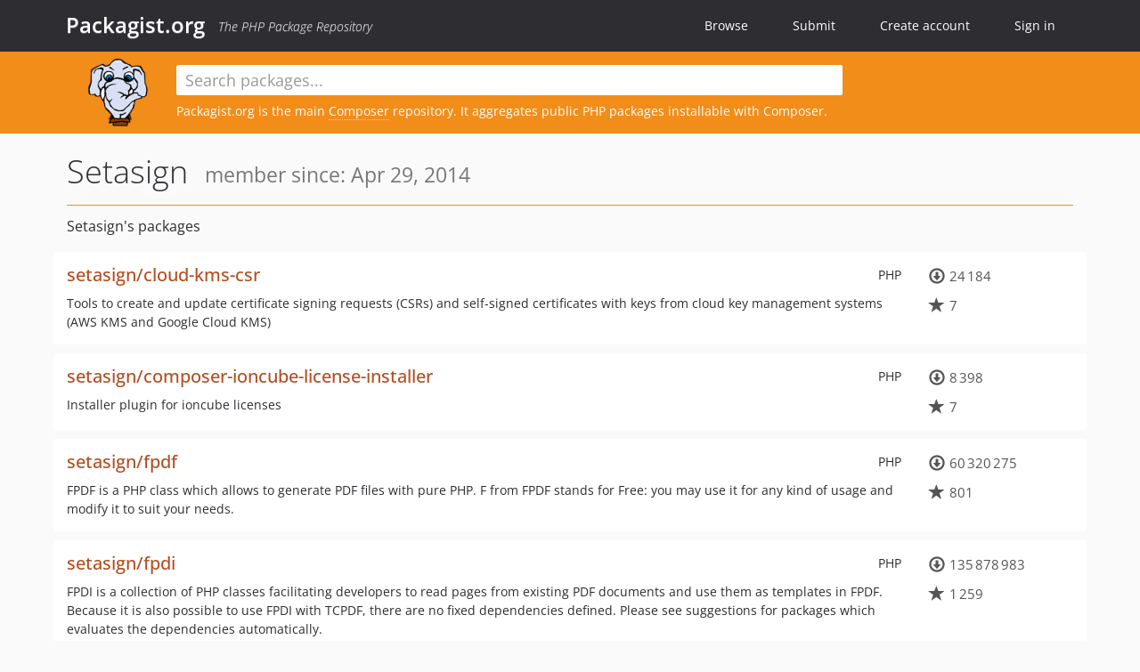

--- FILE ---
content_type: text/html; charset=UTF-8
request_url: https://packagist.org/users/Setasign/
body_size: 4162
content:
<!DOCTYPE html>
<html>
    <head>
        <meta charset="UTF-8" />

        <title>Packagist.org</title>
        <meta name="description" content="The PHP Package Repository" />
        <meta name="author" content="Jordi Boggiano" />
        <meta name="canonical" href="https://packagist.org/users/Setasign/" />
        <meta name="viewport" content="width=device-width, initial-scale=1.0" />

        <link rel="shortcut icon" href="/favicon.ico?v=1768839456" />

        <link rel="stylesheet" href="/build/app.css?v=1768839456" />
        
                <link rel="alternate" type="application/rss+xml" title="Newly Submitted Packages - Packagist.org" href="https://packagist.org/feeds/packages.rss" />
        <link rel="alternate" type="application/rss+xml" title="New Releases - Packagist.org" href="https://packagist.org/feeds/releases.rss" />
        
        <link rel="search" type="application/opensearchdescription+xml" href="/search.osd?v=1768839456" title="Packagist.org" />

        <script nonce="fD9MZP2GHap2zNRWp5Edvg==">
            var onloadRecaptchaCallback = function() {
                document.querySelectorAll('.recaptcha-protected').forEach((el) => {
                    el.closest('form').querySelectorAll('button, input[type="submit"]').forEach((submit) => {
                        grecaptcha.render(submit, {
                            'sitekey' : '6LfKiPoUAAAAAGlKWkhEEx7X8muIVYy6oA0GNdX0',
                            'callback' : function (token) {
                                submit.form.submit();
                            }
                        });
                    })
                });
            };
        </script>
        
                </head>
    <body>
    <section class="wrap">
        <header class="navbar-wrapper navbar-fixed-top">
                        <nav class="container">
                <div class="navbar" role="navigation">
                    <div class="navbar-header">
                        <button type="button" class="navbar-toggle" data-toggle="collapse" data-target=".navbar-collapse">
                            <span class="sr-only">Toggle navigation</span>
                            <span class="icon-bar"></span>
                            <span class="icon-bar"></span>
                            <span class="icon-bar"></span>
                        </button>
                        <h1 class="navbar-brand"><a href="/">Packagist.org</a> <em class="hidden-sm hidden-xs">The PHP Package Repository</em></h1>
                    </div>

                    <div class="collapse navbar-collapse">
                        <ul class="nav navbar-nav">
                            <li>
                                <a href="/explore/">Browse</a>
                            </li>
                            <li>
                                <a href="/packages/submit">Submit</a>
                            </li>                            <li>
                                <a href="/register/">Create account</a>
                            </li>
                            <li class="nav-user">
                                <section class="nav-user-signin">
                                    <a href="/login/">Sign in</a>

                                    <section class="signin-box">
                                        <form action="/login/" method="POST" id="nav_login">
                                            <div class="input-group">
                                                <input class="form-control" type="text" id="_username" name="_username" placeholder="Username / Email">
                                                <span class="input-group-addon"><span class="icon-user"></span></span>
                                            </div>
                                            <div class="input-group">
                                                <input class="form-control" type="password" id="_password" name="_password" placeholder="Password">
                                                <span class="input-group-addon"><span class="icon-lock"></span></span>
                                            </div>

                                            <div class="checkbox">
                                                <label for="_remember_me">
                                                    <input type="checkbox" id="_remember_me" name="_remember_me" value="on" checked="checked" /> Remember me
                                                </label>
                                            </div>
                                            <div class="signin-box-buttons">
                                                <a href="/login/github" class="pull-right btn btn-primary btn-github"><span class="icon-github"></span>Use Github</a>
                                                <button type="submit" class="btn btn-success" id="_submit_mini" name="_submit">Log in</button>
                                            </div>
                                        </form>

                                        <div class="signin-box-register">
                                            <a href="/register/">No account yet? Create one now!</a>
                                        </div>
                                    </section>
                                </section>
                            </li>                        </ul>
                    </div>
                </div>
            </nav>
        </header>

        <section class="wrapper wrapper-search">
    <div class="container with-description">
        <form name="search_query" method="get" action="/search/" id="search-form" autocomplete="off">
            <div class="sortable row">
                <div class="col-xs-12 js-search-field-wrapper col-md-9">
                                                            <input type="search" id="search_query_query" name="query" required="required" autocomplete="off" placeholder="Search packages..." tabindex="1" class=" form-control" value="" />
                </div>
            </div>
        </form>            <div class="row">
                <div class="col-sm-9 hidden-xs">
                    <img src="/img/logo-small.png?v=1768839456" class="logo">
                    <p>Packagist.org is the main <a href="https://getcomposer.org/">Composer</a> repository. It aggregates public PHP packages installable with Composer.
</p>
                </div>
            </div>    </div>
</section>


                
        
        <section class="wrapper">
            <section class="container content" role="main">
                                    <div id="search-container" class="hidden">
                        <div class="row">
                            <div class="search-list col-md-9"></div>

                            <div class="search-facets col-md-3">
                                <div class="search-facets-active-filters"></div>
                                <div class="search-facets-type"></div>
                                <div class="search-facets-tags"></div>
                            </div>
                        </div>

                        <div class="row">
                            <div class="col-md-9">
                                <div id="powered-by">
                                    Search by <a href="https://www.algolia.com/"><img src="/img/algolia-logo-light.svg?v=1768839456"></a>
                                </div>
                                <div id="pagination-container">
                                    <div class="pagination"></div>
                                </div>
                            </div>
                        </div>
                    </div>
                
                <h2 class="title">
    Setasign
    <small>
                member since: Apr 29, 2014    </small>
</h2>


<section class="row">
    <section class="col-md-12">
                            <h3 class="font-normal profile-title">Setasign&#039;s packages</h3>
            
                            <ul class="packages list-unstyled">
                                                            <li data-url="/packages/setasign/cloud-kms-csr" class="row">
                <div class="col-xs-12 package-item">
                    <div class="row">
                        <div class="col-sm-9 col-lg-10">
                            <p class="pull-right language">PHP</p>                            <h4 class="font-bold">
                                <a href="/packages/setasign/cloud-kms-csr">setasign/cloud-kms-csr</a>                                                                                                                                                                </h4>
                                                            <p>Tools to create and update certificate signing requests (CSRs) and self-signed certificates with keys from cloud key management systems (AWS KMS and Google Cloud KMS)</p>
                                                                                                            </div>
                        <div class="col-sm-3 col-lg-2">
                                                            <p class="metadata">
                                    <span class="metadata-block"><i class="glyphicon glyphicon-download"></i> 24&#8201;184</span>
                                    <span class="metadata-block"><i class="glyphicon glyphicon-star"></i> 7</span>
                                </p>
                                                    </div>
                    </div>
                </div>
            </li>
                                                            <li data-url="/packages/setasign/composer-ioncube-license-installer" class="row">
                <div class="col-xs-12 package-item">
                    <div class="row">
                        <div class="col-sm-9 col-lg-10">
                            <p class="pull-right language">PHP</p>                            <h4 class="font-bold">
                                <a href="/packages/setasign/composer-ioncube-license-installer">setasign/composer-ioncube-license-installer</a>                                                                                                                                                                </h4>
                                                            <p>Installer plugin for ioncube licenses</p>
                                                                                                            </div>
                        <div class="col-sm-3 col-lg-2">
                                                            <p class="metadata">
                                    <span class="metadata-block"><i class="glyphicon glyphicon-download"></i> 8&#8201;398</span>
                                    <span class="metadata-block"><i class="glyphicon glyphicon-star"></i> 7</span>
                                </p>
                                                    </div>
                    </div>
                </div>
            </li>
                                                            <li data-url="/packages/setasign/fpdf" class="row">
                <div class="col-xs-12 package-item">
                    <div class="row">
                        <div class="col-sm-9 col-lg-10">
                            <p class="pull-right language">PHP</p>                            <h4 class="font-bold">
                                <a href="/packages/setasign/fpdf">setasign/fpdf</a>                                                                                                                                                                </h4>
                                                            <p>FPDF is a PHP class which allows to generate PDF files with pure PHP. F from FPDF stands for Free: you may use it for any kind of usage and modify it to suit your needs.</p>
                                                                                                            </div>
                        <div class="col-sm-3 col-lg-2">
                                                            <p class="metadata">
                                    <span class="metadata-block"><i class="glyphicon glyphicon-download"></i> 60&#8201;320&#8201;275</span>
                                    <span class="metadata-block"><i class="glyphicon glyphicon-star"></i> 801</span>
                                </p>
                                                    </div>
                    </div>
                </div>
            </li>
                                                            <li data-url="/packages/setasign/fpdi" class="row">
                <div class="col-xs-12 package-item">
                    <div class="row">
                        <div class="col-sm-9 col-lg-10">
                            <p class="pull-right language">PHP</p>                            <h4 class="font-bold">
                                <a href="/packages/setasign/fpdi">setasign/fpdi</a>                                                                                                                                                                </h4>
                                                            <p>FPDI is a collection of PHP classes facilitating developers to read pages from existing PDF documents and use them as templates in FPDF. Because it is also possible to use FPDI with TCPDF, there are no fixed dependencies defined. Please see suggestions for packages which evaluates the dependencies automatically.</p>
                                                                                                            </div>
                        <div class="col-sm-3 col-lg-2">
                                                            <p class="metadata">
                                    <span class="metadata-block"><i class="glyphicon glyphicon-download"></i> 135&#8201;878&#8201;983</span>
                                    <span class="metadata-block"><i class="glyphicon glyphicon-star"></i> 1&#8201;259</span>
                                </p>
                                                    </div>
                    </div>
                </div>
            </li>
                                                            <li data-url="/packages/setasign/fpdi-protection" class="row">
                <div class="col-xs-12 package-item">
                    <div class="row">
                        <div class="col-sm-9 col-lg-10">
                            <p class="pull-right language">PHP</p>                            <h4 class="font-bold">
                                <a href="/packages/setasign/fpdi-protection">setasign/fpdi-protection</a>                                                                                                                                                                </h4>
                                                            <p>A FPDI compatible version of the FPDF_Protection script.</p>
                                                                                                            </div>
                        <div class="col-sm-3 col-lg-2">
                                                            <p class="metadata">
                                    <span class="metadata-block"><i class="glyphicon glyphicon-download"></i> 4&#8201;297&#8201;097</span>
                                    <span class="metadata-block"><i class="glyphicon glyphicon-star"></i> 36</span>
                                </p>
                                                    </div>
                    </div>
                </div>
            </li>
                                                            <li data-url="/packages/setasign/php-stub-generator" class="row">
                <div class="col-xs-12 package-item">
                    <div class="row">
                        <div class="col-sm-9 col-lg-10">
                            <p class="pull-right language">PHP</p>                            <h4 class="font-bold">
                                <a href="/packages/setasign/php-stub-generator">setasign/php-stub-generator</a>                                                                                                                                                                </h4>
                                                            <p>A tool to generate stub-files for your php classes.</p>
                                                                                                            </div>
                        <div class="col-sm-3 col-lg-2">
                                                            <p class="metadata">
                                    <span class="metadata-block"><i class="glyphicon glyphicon-download"></i> 2&#8201;070</span>
                                    <span class="metadata-block"><i class="glyphicon glyphicon-star"></i> 30</span>
                                </p>
                                                    </div>
                    </div>
                </div>
            </li>
                                                            <li data-url="/packages/setasign/phpcs-teamcity-report" class="row">
                <div class="col-xs-12 package-item">
                    <div class="row">
                        <div class="col-sm-9 col-lg-10">
                            <p class="pull-right language">PHP</p>                            <h4 class="font-bold">
                                <a href="/packages/setasign/phpcs-teamcity-report">setasign/phpcs-teamcity-report</a>                                                                                                                                                                </h4>
                                                                                                            </div>
                        <div class="col-sm-3 col-lg-2">
                                                            <p class="metadata">
                                    <span class="metadata-block"><i class="glyphicon glyphicon-download"></i> 37&#8201;581</span>
                                    <span class="metadata-block"><i class="glyphicon glyphicon-star"></i> 2</span>
                                </p>
                                                    </div>
                    </div>
                </div>
            </li>
                                                            <li data-url="/packages/setasign/seta-pdf-signer-addon-global-sign-dss" class="row">
                <div class="col-xs-12 package-item">
                    <div class="row">
                        <div class="col-sm-9 col-lg-10">
                            <p class="pull-right language">PHP</p>                            <h4 class="font-bold">
                                <a href="/packages/setasign/seta-pdf-signer-addon-global-sign-dss">setasign/seta-pdf-signer-addon-global-sign-dss</a>                                                                                                                                                                </h4>
                                                            <p>A SetaPDF-Signer component signature module for the GlobalSign Digital Signing Service.</p>
                                                                                                            </div>
                        <div class="col-sm-3 col-lg-2">
                                                            <p class="metadata">
                                    <span class="metadata-block"><i class="glyphicon glyphicon-download"></i> 5&#8201;873</span>
                                    <span class="metadata-block"><i class="glyphicon glyphicon-star"></i> 7</span>
                                </p>
                                                    </div>
                    </div>
                </div>
            </li>
                                                            <li data-url="/packages/setasign/setafpdf" class="row">
                <div class="col-xs-12 package-item">
                    <div class="row">
                        <div class="col-sm-9 col-lg-10">
                            <p class="pull-right language">PHP</p>                            <h4 class="font-bold">
                                <a href="/packages/setasign/setafpdf">setasign/setafpdf</a>                                                                                                                                                                </h4>
                                                            <p>SetaFPDF is a clone of FPDF with an almost compatible interface while using SetaPDF-Core internally for the PDF generation.</p>
                                                                                                            </div>
                        <div class="col-sm-3 col-lg-2">
                                                            <p class="metadata">
                                    <span class="metadata-block"><i class="glyphicon glyphicon-download"></i> 98&#8201;686</span>
                                    <span class="metadata-block"><i class="glyphicon glyphicon-star"></i> 22</span>
                                </p>
                                                    </div>
                    </div>
                </div>
            </li>
                                                            <li data-url="/packages/setasign/setapdf-image-extractor" class="row">
                <div class="col-xs-12 package-item">
                    <div class="row">
                        <div class="col-sm-9 col-lg-10">
                            <p class="pull-right language">PHP</p>                            <h4 class="font-bold">
                                <a href="/packages/setasign/setapdf-image-extractor">setasign/setapdf-image-extractor</a>                                                                                                                                                                </h4>
                                                            <p>A proof-of-concept for extracting images from PDF files with SetaPDF.</p>
                                                                                                            </div>
                        <div class="col-sm-3 col-lg-2">
                                                            <p class="metadata">
                                    <span class="metadata-block"><i class="glyphicon glyphicon-download"></i> 20</span>
                                    <span class="metadata-block"><i class="glyphicon glyphicon-star"></i> 2</span>
                                </p>
                                                    </div>
                    </div>
                </div>
            </li>
                                                            <li data-url="/packages/setasign/setapdf-signer-addon-aws-kms" class="row">
                <div class="col-xs-12 package-item">
                    <div class="row">
                        <div class="col-sm-9 col-lg-10">
                            <p class="pull-right language">PHP</p>                            <h4 class="font-bold">
                                <a href="/packages/setasign/setapdf-signer-addon-aws-kms">setasign/setapdf-signer-addon-aws-kms</a>                                                                                                                                                                </h4>
                                                            <p>A SetaPDF-Signer component signature module for the AWS Key Management Service.</p>
                                                                                                            </div>
                        <div class="col-sm-3 col-lg-2">
                                                            <p class="metadata">
                                    <span class="metadata-block"><i class="glyphicon glyphicon-download"></i> 16&#8201;262</span>
                                    <span class="metadata-block"><i class="glyphicon glyphicon-star"></i> 4</span>
                                </p>
                                                    </div>
                    </div>
                </div>
            </li>
                                                            <li data-url="/packages/setasign/setapdf-signer-addon-azure-keyvault" class="row">
                <div class="col-xs-12 package-item">
                    <div class="row">
                        <div class="col-sm-9 col-lg-10">
                            <p class="pull-right language">PHP</p>                            <h4 class="font-bold">
                                <a href="/packages/setasign/setapdf-signer-addon-azure-keyvault">setasign/setapdf-signer-addon-azure-keyvault</a>                                                                                                                                                                </h4>
                                                            <p>A SetaPDF-Signer component signature module for the Azure KeyVault.</p>
                                                                                                            </div>
                        <div class="col-sm-3 col-lg-2">
                                                            <p class="metadata">
                                    <span class="metadata-block"><i class="glyphicon glyphicon-download"></i> 6&#8201;168</span>
                                    <span class="metadata-block"><i class="glyphicon glyphicon-star"></i> 2</span>
                                </p>
                                                    </div>
                    </div>
                </div>
            </li>
                                                            <li data-url="/packages/setasign/setapdf-signer-addon-cosign" class="row">
                <div class="col-xs-12 package-item">
                    <div class="row">
                        <div class="col-sm-9 col-lg-10">
                            <p class="pull-right language">PHP</p>                            <h4 class="font-bold">
                                <a href="/packages/setasign/setapdf-signer-addon-cosign">setasign/setapdf-signer-addon-cosign</a>                                                                                                                                                                </h4>
                                                            <p>A signature module for the SetaPDF-Signer component by wrapping the CoSign Signature SOAP API.</p>
                                                                                                            </div>
                        <div class="col-sm-3 col-lg-2">
                                                            <p class="metadata">
                                    <span class="metadata-block"><i class="glyphicon glyphicon-download"></i> 20</span>
                                    <span class="metadata-block"><i class="glyphicon glyphicon-star"></i> 0</span>
                                </p>
                                                    </div>
                    </div>
                </div>
            </li>
                                                            <li data-url="/packages/setasign/setapdf-signer-addon-csc" class="row">
                <div class="col-xs-12 package-item">
                    <div class="row">
                        <div class="col-sm-9 col-lg-10">
                            <p class="pull-right language">PHP</p>                            <h4 class="font-bold">
                                <a href="/packages/setasign/setapdf-signer-addon-csc">setasign/setapdf-signer-addon-csc</a>                                                                                                                                                                </h4>
                                                            <p>A SetaPDF-Signer component signature module for a CSC API.</p>
                                                                                                            </div>
                        <div class="col-sm-3 col-lg-2">
                                                            <p class="metadata">
                                    <span class="metadata-block"><i class="glyphicon glyphicon-download"></i> 2&#8201;934</span>
                                    <span class="metadata-block"><i class="glyphicon glyphicon-star"></i> 0</span>
                                </p>
                                                    </div>
                    </div>
                </div>
            </li>
                                                            <li data-url="/packages/setasign/setapdf-signer-addon-cumulo" class="row">
                <div class="col-xs-12 package-item">
                    <div class="row">
                        <div class="col-sm-9 col-lg-10">
                            <p class="pull-right language">PHP</p>                            <h4 class="font-bold">
                                <a href="/packages/setasign/setapdf-signer-addon-cumulo">setasign/setapdf-signer-addon-cumulo</a>                                                                                                                                                                </h4>
                                                            <p>A SetaPDF-Signer component signature module for the Cumulo API.</p>
                                                                                                            </div>
                        <div class="col-sm-3 col-lg-2">
                                                            <p class="metadata">
                                    <span class="metadata-block"><i class="glyphicon glyphicon-download"></i> 317</span>
                                    <span class="metadata-block"><i class="glyphicon glyphicon-star"></i> 0</span>
                                </p>
                                                    </div>
                    </div>
                </div>
            </li>
            </ul>

            <div class="pagination"><ul><li class="disabled"><span>Previous</span></li><li class="active"><span>1</span></li><li class=""><a href="/users/Setasign/?page=2">2</a></li><li class=""><a href="/users/Setasign/?page=2" rel="next">Next</a></li></ul></div>
    
                </section>
</section>
            </section>
        </section>
    </section>

        <footer class="wrapper-footer">
            <nav class="container">
                <div class="row">
                    <ul class="social col-xs-7 col-sm-4 col-md-2 pull-right">
                        <li><a href="http://github.com/composer/packagist" title="GitHub"><span class="icon-github"></span></a></li>
                        <li><a href="https://x.com/packagist" title="Follow @packagist"><span class="icon-twitter"></span></a></li>
                        <li><a href="mailto:contact@packagist.org" title="Contact"><span class="icon-mail"></span></a></li>
                    </ul>

                    <ul class="col-xs-4 col-sm-4 col-md-2">
                        <li><a href="/about">About Packagist.org</a></li>
                        <li><a href="/feeds/" rel="nofollow">Atom/RSS Feeds</a></li>
                    </ul>

                    <div class="clearfix visible-xs-block"></div>

                    <ul class="col-xs-3 col-sm-4 col-md-2">
                        <li><a href="/statistics" rel="nofollow">Statistics</a></li>
                        <li><a href="/explore/">Browse Packages</a></li>
                    </ul>

                    <div class="clearfix visible-xs-block visible-sm-block"></div>

                    <ul class="col-xs-3 col-sm-4 col-md-2">
                        <li><a href="/apidoc">API</a></li>
                        <li><a href="/mirrors">Mirrors</a></li>
                    </ul>

                    <div class="clearfix visible-xs-block"></div>

                    <ul class="col-xs-3 col-sm-4 col-md-2">
                        <li><a href="https://status.packagist.org/">Status</a></li>
                        <li><a href="https://p.datadoghq.com/sb/x98w56x71erzshui-4a54c45f82bacc991e83302548934b6a">Dashboard</a></li>
                    </ul>
                </div>

                <div class="row sponsor">
                    <p class="col-xs-12 col-md-6"><a class="short" href="https://packagist.com/"><img alt="Private Packagist" src="/img/private-packagist.svg?v2?v=1768839456" /></a> provides maintenance and hosting</p>
                    <p class="col-xs-12 col-md-6"><a class="long" href="https://bunny.net/"><img alt="Bunny.net" src="/img/bunny-net.svg?v=1768839456" /></a> provides bandwidth and CDN</p>
                    <p class="col-xs-12 col-md-6"><a class="short" href="https://www.aikido.dev/"><img alt="Aikido" src="/img/aikido.svg?v=1768839456" /></a> provides malware detection</p>
                    <p class="col-xs-12 col-md-6"><a class="long" href="https://datadog.com/"><img alt="Datadog" src="/img/datadog.svg?v=1768839456" /></a> provides monitoring</p>
                    <p class="col-xs-12 text-center"><a href="/sponsor/">Sponsor Packagist.org &amp; Composer</a></p>
                </div>
            </nav>
        </footer>

        <script nonce="fD9MZP2GHap2zNRWp5Edvg==">
            var algoliaConfig = {"app_id":"M58222SH95","search_key":"5ae4d03c98685bd7364c2e0fd819af05","index_name":"packagist"};
                        window.process = {
                env: { DEBUG: undefined },
            };
        </script>
        
        <script nonce="fD9MZP2GHap2zNRWp5Edvg==" src="/build/app.js?v=1768839456"></script>

            </body>
</html>
